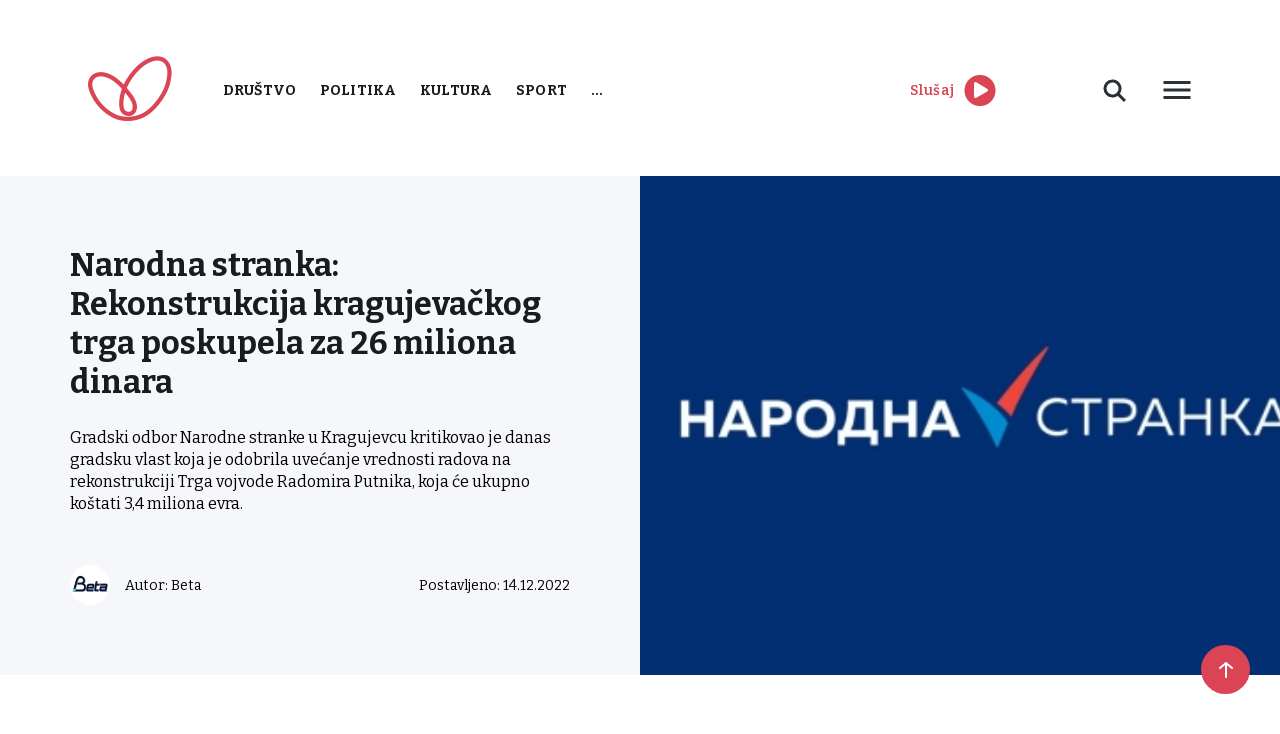

--- FILE ---
content_type: text/html; charset=UTF-8
request_url: https://www.radiostoplus.com/narodna-stranka-rekonstrukcija-kragujevackog-trga-poskupela-za-26-miliona-dinara/
body_size: 12896
content:
<!doctype html>
<html lang="en-US">
<head>
	<meta charset="UTF-8">
	<meta name="viewport" content="width=device-width, initial-scale=1">
	<link rel="preconnect" href="https://fonts.gstatic.com">
	<link rel="stylesheet" href="https://cdnjs.cloudflare.com/ajax/libs/font-awesome/5.15.3/css/all.min.css">
	<link href="https://fonts.googleapis.com/css2?family=Bitter:wght@300;400;500;600;700&display=swap" rel="stylesheet">
	<link rel="stylesheet" href="https://cdn.jsdelivr.net/gh/fancyapps/fancybox@3.5.7/dist/jquery.fancybox.min.css"/>
	<meta name='robots' content='index, follow, max-image-preview:large, max-snippet:-1, max-video-preview:-1' />

	<!-- This site is optimized with the Yoast SEO plugin v26.7 - https://yoast.com/wordpress/plugins/seo/ -->
	<title>Narodna stranka: Rekonstrukcija kragujevačkog trga poskupela za 26 miliona dinara - Radio Sto Plus</title>
	<link rel="canonical" href="https://www.radiostoplus.com/narodna-stranka-rekonstrukcija-kragujevackog-trga-poskupela-za-26-miliona-dinara/" />
	<meta property="og:locale" content="en_US" />
	<meta property="og:type" content="article" />
	<meta property="og:title" content="Narodna stranka: Rekonstrukcija kragujevačkog trga poskupela za 26 miliona dinara - Radio Sto Plus" />
	<meta property="og:description" content="Gradski odbor Narodne stranke u Kragujevcu kritikovao je danas gradsku vlast koja je odobrila uvećanje vrednosti radova na rekonstrukciji Trga vojvode Radomira Putnika, koja će ukupno koštati 3,4 miliona evra." />
	<meta property="og:url" content="https://www.radiostoplus.com/narodna-stranka-rekonstrukcija-kragujevackog-trga-poskupela-za-26-miliona-dinara/" />
	<meta property="og:site_name" content="Radio Sto Plus" />
	<meta property="article:published_time" content="2022-12-14T11:40:11+00:00" />
	<meta name="author" content="Beta" />
	<meta name="twitter:card" content="summary_large_image" />
	<meta name="twitter:label1" content="Written by" />
	<meta name="twitter:data1" content="Beta" />
	<meta name="twitter:label2" content="Est. reading time" />
	<meta name="twitter:data2" content="1 minute" />
	<script type="application/ld+json" class="yoast-schema-graph">{"@context":"https://schema.org","@graph":[{"@type":"Article","@id":"https://www.radiostoplus.com/narodna-stranka-rekonstrukcija-kragujevackog-trga-poskupela-za-26-miliona-dinara/#article","isPartOf":{"@id":"https://www.radiostoplus.com/narodna-stranka-rekonstrukcija-kragujevackog-trga-poskupela-za-26-miliona-dinara/"},"author":{"name":"Beta","@id":"https://www.radiostoplus.com/#/schema/person/f527f916512a697d126ba39405fcf4dd"},"headline":"Narodna stranka: Rekonstrukcija kragujevačkog trga poskupela za 26 miliona dinara","datePublished":"2022-12-14T11:40:11+00:00","mainEntityOfPage":{"@id":"https://www.radiostoplus.com/narodna-stranka-rekonstrukcija-kragujevackog-trga-poskupela-za-26-miliona-dinara/"},"wordCount":204,"image":{"@id":"https://www.radiostoplus.com/narodna-stranka-rekonstrukcija-kragujevackog-trga-poskupela-za-26-miliona-dinara/#primaryimage"},"thumbnailUrl":"https://www.radiostoplus.com/wp-content/uploads/2022/12/Beta-csqfdxhc3o.500x281_rss.jpg","articleSection":["Politika"],"inLanguage":"en-US"},{"@type":"WebPage","@id":"https://www.radiostoplus.com/narodna-stranka-rekonstrukcija-kragujevackog-trga-poskupela-za-26-miliona-dinara/","url":"https://www.radiostoplus.com/narodna-stranka-rekonstrukcija-kragujevackog-trga-poskupela-za-26-miliona-dinara/","name":"Narodna stranka: Rekonstrukcija kragujevačkog trga poskupela za 26 miliona dinara - Radio Sto Plus","isPartOf":{"@id":"https://www.radiostoplus.com/#website"},"primaryImageOfPage":{"@id":"https://www.radiostoplus.com/narodna-stranka-rekonstrukcija-kragujevackog-trga-poskupela-za-26-miliona-dinara/#primaryimage"},"image":{"@id":"https://www.radiostoplus.com/narodna-stranka-rekonstrukcija-kragujevackog-trga-poskupela-za-26-miliona-dinara/#primaryimage"},"thumbnailUrl":"https://www.radiostoplus.com/wp-content/uploads/2022/12/Beta-csqfdxhc3o.500x281_rss.jpg","datePublished":"2022-12-14T11:40:11+00:00","author":{"@id":"https://www.radiostoplus.com/#/schema/person/f527f916512a697d126ba39405fcf4dd"},"inLanguage":"en-US","potentialAction":[{"@type":"ReadAction","target":["https://www.radiostoplus.com/narodna-stranka-rekonstrukcija-kragujevackog-trga-poskupela-za-26-miliona-dinara/"]}]},{"@type":"ImageObject","inLanguage":"en-US","@id":"https://www.radiostoplus.com/narodna-stranka-rekonstrukcija-kragujevackog-trga-poskupela-za-26-miliona-dinara/#primaryimage","url":"https://www.radiostoplus.com/wp-content/uploads/2022/12/Beta-csqfdxhc3o.500x281_rss.jpg","contentUrl":"https://www.radiostoplus.com/wp-content/uploads/2022/12/Beta-csqfdxhc3o.500x281_rss.jpg","width":500,"height":281},{"@type":"WebSite","@id":"https://www.radiostoplus.com/#website","url":"https://www.radiostoplus.com/","name":"Radio Sto Plus","description":"Radio Sto Plus","potentialAction":[{"@type":"SearchAction","target":{"@type":"EntryPoint","urlTemplate":"https://www.radiostoplus.com/?s={search_term_string}"},"query-input":{"@type":"PropertyValueSpecification","valueRequired":true,"valueName":"search_term_string"}}],"inLanguage":"en-US"},{"@type":"Person","@id":"https://www.radiostoplus.com/#/schema/person/f527f916512a697d126ba39405fcf4dd","name":"Beta"}]}</script>
	<!-- / Yoast SEO plugin. -->


<link rel='dns-prefetch' href='//cdnjs.cloudflare.com' />
<link rel='dns-prefetch' href='//cdn.jsdelivr.net' />
<script type="text/javascript" id="wpp-js" src="https://www.radiostoplus.com/wp-content/plugins/wordpress-popular-posts/assets/js/wpp.min.js?ver=7.3.6" data-sampling="0" data-sampling-rate="100" data-api-url="https://www.radiostoplus.com/wp-json/wordpress-popular-posts" data-post-id="83634" data-token="33bf62d04c" data-lang="0" data-debug="0"></script>
<style id='wp-img-auto-sizes-contain-inline-css' type='text/css'>
img:is([sizes=auto i],[sizes^="auto," i]){contain-intrinsic-size:3000px 1500px}
/*# sourceURL=wp-img-auto-sizes-contain-inline-css */
</style>
<style id='wp-block-library-inline-css' type='text/css'>
:root{--wp-block-synced-color:#7a00df;--wp-block-synced-color--rgb:122,0,223;--wp-bound-block-color:var(--wp-block-synced-color);--wp-editor-canvas-background:#ddd;--wp-admin-theme-color:#007cba;--wp-admin-theme-color--rgb:0,124,186;--wp-admin-theme-color-darker-10:#006ba1;--wp-admin-theme-color-darker-10--rgb:0,107,160.5;--wp-admin-theme-color-darker-20:#005a87;--wp-admin-theme-color-darker-20--rgb:0,90,135;--wp-admin-border-width-focus:2px}@media (min-resolution:192dpi){:root{--wp-admin-border-width-focus:1.5px}}.wp-element-button{cursor:pointer}:root .has-very-light-gray-background-color{background-color:#eee}:root .has-very-dark-gray-background-color{background-color:#313131}:root .has-very-light-gray-color{color:#eee}:root .has-very-dark-gray-color{color:#313131}:root .has-vivid-green-cyan-to-vivid-cyan-blue-gradient-background{background:linear-gradient(135deg,#00d084,#0693e3)}:root .has-purple-crush-gradient-background{background:linear-gradient(135deg,#34e2e4,#4721fb 50%,#ab1dfe)}:root .has-hazy-dawn-gradient-background{background:linear-gradient(135deg,#faaca8,#dad0ec)}:root .has-subdued-olive-gradient-background{background:linear-gradient(135deg,#fafae1,#67a671)}:root .has-atomic-cream-gradient-background{background:linear-gradient(135deg,#fdd79a,#004a59)}:root .has-nightshade-gradient-background{background:linear-gradient(135deg,#330968,#31cdcf)}:root .has-midnight-gradient-background{background:linear-gradient(135deg,#020381,#2874fc)}:root{--wp--preset--font-size--normal:16px;--wp--preset--font-size--huge:42px}.has-regular-font-size{font-size:1em}.has-larger-font-size{font-size:2.625em}.has-normal-font-size{font-size:var(--wp--preset--font-size--normal)}.has-huge-font-size{font-size:var(--wp--preset--font-size--huge)}.has-text-align-center{text-align:center}.has-text-align-left{text-align:left}.has-text-align-right{text-align:right}.has-fit-text{white-space:nowrap!important}#end-resizable-editor-section{display:none}.aligncenter{clear:both}.items-justified-left{justify-content:flex-start}.items-justified-center{justify-content:center}.items-justified-right{justify-content:flex-end}.items-justified-space-between{justify-content:space-between}.screen-reader-text{border:0;clip-path:inset(50%);height:1px;margin:-1px;overflow:hidden;padding:0;position:absolute;width:1px;word-wrap:normal!important}.screen-reader-text:focus{background-color:#ddd;clip-path:none;color:#444;display:block;font-size:1em;height:auto;left:5px;line-height:normal;padding:15px 23px 14px;text-decoration:none;top:5px;width:auto;z-index:100000}html :where(.has-border-color){border-style:solid}html :where([style*=border-top-color]){border-top-style:solid}html :where([style*=border-right-color]){border-right-style:solid}html :where([style*=border-bottom-color]){border-bottom-style:solid}html :where([style*=border-left-color]){border-left-style:solid}html :where([style*=border-width]){border-style:solid}html :where([style*=border-top-width]){border-top-style:solid}html :where([style*=border-right-width]){border-right-style:solid}html :where([style*=border-bottom-width]){border-bottom-style:solid}html :where([style*=border-left-width]){border-left-style:solid}html :where(img[class*=wp-image-]){height:auto;max-width:100%}:where(figure){margin:0 0 1em}html :where(.is-position-sticky){--wp-admin--admin-bar--position-offset:var(--wp-admin--admin-bar--height,0px)}@media screen and (max-width:600px){html :where(.is-position-sticky){--wp-admin--admin-bar--position-offset:0px}}

/*# sourceURL=wp-block-library-inline-css */
</style><style id='global-styles-inline-css' type='text/css'>
:root{--wp--preset--aspect-ratio--square: 1;--wp--preset--aspect-ratio--4-3: 4/3;--wp--preset--aspect-ratio--3-4: 3/4;--wp--preset--aspect-ratio--3-2: 3/2;--wp--preset--aspect-ratio--2-3: 2/3;--wp--preset--aspect-ratio--16-9: 16/9;--wp--preset--aspect-ratio--9-16: 9/16;--wp--preset--color--black: #000000;--wp--preset--color--cyan-bluish-gray: #abb8c3;--wp--preset--color--white: #ffffff;--wp--preset--color--pale-pink: #f78da7;--wp--preset--color--vivid-red: #cf2e2e;--wp--preset--color--luminous-vivid-orange: #ff6900;--wp--preset--color--luminous-vivid-amber: #fcb900;--wp--preset--color--light-green-cyan: #7bdcb5;--wp--preset--color--vivid-green-cyan: #00d084;--wp--preset--color--pale-cyan-blue: #8ed1fc;--wp--preset--color--vivid-cyan-blue: #0693e3;--wp--preset--color--vivid-purple: #9b51e0;--wp--preset--gradient--vivid-cyan-blue-to-vivid-purple: linear-gradient(135deg,rgb(6,147,227) 0%,rgb(155,81,224) 100%);--wp--preset--gradient--light-green-cyan-to-vivid-green-cyan: linear-gradient(135deg,rgb(122,220,180) 0%,rgb(0,208,130) 100%);--wp--preset--gradient--luminous-vivid-amber-to-luminous-vivid-orange: linear-gradient(135deg,rgb(252,185,0) 0%,rgb(255,105,0) 100%);--wp--preset--gradient--luminous-vivid-orange-to-vivid-red: linear-gradient(135deg,rgb(255,105,0) 0%,rgb(207,46,46) 100%);--wp--preset--gradient--very-light-gray-to-cyan-bluish-gray: linear-gradient(135deg,rgb(238,238,238) 0%,rgb(169,184,195) 100%);--wp--preset--gradient--cool-to-warm-spectrum: linear-gradient(135deg,rgb(74,234,220) 0%,rgb(151,120,209) 20%,rgb(207,42,186) 40%,rgb(238,44,130) 60%,rgb(251,105,98) 80%,rgb(254,248,76) 100%);--wp--preset--gradient--blush-light-purple: linear-gradient(135deg,rgb(255,206,236) 0%,rgb(152,150,240) 100%);--wp--preset--gradient--blush-bordeaux: linear-gradient(135deg,rgb(254,205,165) 0%,rgb(254,45,45) 50%,rgb(107,0,62) 100%);--wp--preset--gradient--luminous-dusk: linear-gradient(135deg,rgb(255,203,112) 0%,rgb(199,81,192) 50%,rgb(65,88,208) 100%);--wp--preset--gradient--pale-ocean: linear-gradient(135deg,rgb(255,245,203) 0%,rgb(182,227,212) 50%,rgb(51,167,181) 100%);--wp--preset--gradient--electric-grass: linear-gradient(135deg,rgb(202,248,128) 0%,rgb(113,206,126) 100%);--wp--preset--gradient--midnight: linear-gradient(135deg,rgb(2,3,129) 0%,rgb(40,116,252) 100%);--wp--preset--font-size--small: 13px;--wp--preset--font-size--medium: 20px;--wp--preset--font-size--large: 36px;--wp--preset--font-size--x-large: 42px;--wp--preset--spacing--20: 0.44rem;--wp--preset--spacing--30: 0.67rem;--wp--preset--spacing--40: 1rem;--wp--preset--spacing--50: 1.5rem;--wp--preset--spacing--60: 2.25rem;--wp--preset--spacing--70: 3.38rem;--wp--preset--spacing--80: 5.06rem;--wp--preset--shadow--natural: 6px 6px 9px rgba(0, 0, 0, 0.2);--wp--preset--shadow--deep: 12px 12px 50px rgba(0, 0, 0, 0.4);--wp--preset--shadow--sharp: 6px 6px 0px rgba(0, 0, 0, 0.2);--wp--preset--shadow--outlined: 6px 6px 0px -3px rgb(255, 255, 255), 6px 6px rgb(0, 0, 0);--wp--preset--shadow--crisp: 6px 6px 0px rgb(0, 0, 0);}:where(.is-layout-flex){gap: 0.5em;}:where(.is-layout-grid){gap: 0.5em;}body .is-layout-flex{display: flex;}.is-layout-flex{flex-wrap: wrap;align-items: center;}.is-layout-flex > :is(*, div){margin: 0;}body .is-layout-grid{display: grid;}.is-layout-grid > :is(*, div){margin: 0;}:where(.wp-block-columns.is-layout-flex){gap: 2em;}:where(.wp-block-columns.is-layout-grid){gap: 2em;}:where(.wp-block-post-template.is-layout-flex){gap: 1.25em;}:where(.wp-block-post-template.is-layout-grid){gap: 1.25em;}.has-black-color{color: var(--wp--preset--color--black) !important;}.has-cyan-bluish-gray-color{color: var(--wp--preset--color--cyan-bluish-gray) !important;}.has-white-color{color: var(--wp--preset--color--white) !important;}.has-pale-pink-color{color: var(--wp--preset--color--pale-pink) !important;}.has-vivid-red-color{color: var(--wp--preset--color--vivid-red) !important;}.has-luminous-vivid-orange-color{color: var(--wp--preset--color--luminous-vivid-orange) !important;}.has-luminous-vivid-amber-color{color: var(--wp--preset--color--luminous-vivid-amber) !important;}.has-light-green-cyan-color{color: var(--wp--preset--color--light-green-cyan) !important;}.has-vivid-green-cyan-color{color: var(--wp--preset--color--vivid-green-cyan) !important;}.has-pale-cyan-blue-color{color: var(--wp--preset--color--pale-cyan-blue) !important;}.has-vivid-cyan-blue-color{color: var(--wp--preset--color--vivid-cyan-blue) !important;}.has-vivid-purple-color{color: var(--wp--preset--color--vivid-purple) !important;}.has-black-background-color{background-color: var(--wp--preset--color--black) !important;}.has-cyan-bluish-gray-background-color{background-color: var(--wp--preset--color--cyan-bluish-gray) !important;}.has-white-background-color{background-color: var(--wp--preset--color--white) !important;}.has-pale-pink-background-color{background-color: var(--wp--preset--color--pale-pink) !important;}.has-vivid-red-background-color{background-color: var(--wp--preset--color--vivid-red) !important;}.has-luminous-vivid-orange-background-color{background-color: var(--wp--preset--color--luminous-vivid-orange) !important;}.has-luminous-vivid-amber-background-color{background-color: var(--wp--preset--color--luminous-vivid-amber) !important;}.has-light-green-cyan-background-color{background-color: var(--wp--preset--color--light-green-cyan) !important;}.has-vivid-green-cyan-background-color{background-color: var(--wp--preset--color--vivid-green-cyan) !important;}.has-pale-cyan-blue-background-color{background-color: var(--wp--preset--color--pale-cyan-blue) !important;}.has-vivid-cyan-blue-background-color{background-color: var(--wp--preset--color--vivid-cyan-blue) !important;}.has-vivid-purple-background-color{background-color: var(--wp--preset--color--vivid-purple) !important;}.has-black-border-color{border-color: var(--wp--preset--color--black) !important;}.has-cyan-bluish-gray-border-color{border-color: var(--wp--preset--color--cyan-bluish-gray) !important;}.has-white-border-color{border-color: var(--wp--preset--color--white) !important;}.has-pale-pink-border-color{border-color: var(--wp--preset--color--pale-pink) !important;}.has-vivid-red-border-color{border-color: var(--wp--preset--color--vivid-red) !important;}.has-luminous-vivid-orange-border-color{border-color: var(--wp--preset--color--luminous-vivid-orange) !important;}.has-luminous-vivid-amber-border-color{border-color: var(--wp--preset--color--luminous-vivid-amber) !important;}.has-light-green-cyan-border-color{border-color: var(--wp--preset--color--light-green-cyan) !important;}.has-vivid-green-cyan-border-color{border-color: var(--wp--preset--color--vivid-green-cyan) !important;}.has-pale-cyan-blue-border-color{border-color: var(--wp--preset--color--pale-cyan-blue) !important;}.has-vivid-cyan-blue-border-color{border-color: var(--wp--preset--color--vivid-cyan-blue) !important;}.has-vivid-purple-border-color{border-color: var(--wp--preset--color--vivid-purple) !important;}.has-vivid-cyan-blue-to-vivid-purple-gradient-background{background: var(--wp--preset--gradient--vivid-cyan-blue-to-vivid-purple) !important;}.has-light-green-cyan-to-vivid-green-cyan-gradient-background{background: var(--wp--preset--gradient--light-green-cyan-to-vivid-green-cyan) !important;}.has-luminous-vivid-amber-to-luminous-vivid-orange-gradient-background{background: var(--wp--preset--gradient--luminous-vivid-amber-to-luminous-vivid-orange) !important;}.has-luminous-vivid-orange-to-vivid-red-gradient-background{background: var(--wp--preset--gradient--luminous-vivid-orange-to-vivid-red) !important;}.has-very-light-gray-to-cyan-bluish-gray-gradient-background{background: var(--wp--preset--gradient--very-light-gray-to-cyan-bluish-gray) !important;}.has-cool-to-warm-spectrum-gradient-background{background: var(--wp--preset--gradient--cool-to-warm-spectrum) !important;}.has-blush-light-purple-gradient-background{background: var(--wp--preset--gradient--blush-light-purple) !important;}.has-blush-bordeaux-gradient-background{background: var(--wp--preset--gradient--blush-bordeaux) !important;}.has-luminous-dusk-gradient-background{background: var(--wp--preset--gradient--luminous-dusk) !important;}.has-pale-ocean-gradient-background{background: var(--wp--preset--gradient--pale-ocean) !important;}.has-electric-grass-gradient-background{background: var(--wp--preset--gradient--electric-grass) !important;}.has-midnight-gradient-background{background: var(--wp--preset--gradient--midnight) !important;}.has-small-font-size{font-size: var(--wp--preset--font-size--small) !important;}.has-medium-font-size{font-size: var(--wp--preset--font-size--medium) !important;}.has-large-font-size{font-size: var(--wp--preset--font-size--large) !important;}.has-x-large-font-size{font-size: var(--wp--preset--font-size--x-large) !important;}
/*# sourceURL=global-styles-inline-css */
</style>

<style id='classic-theme-styles-inline-css' type='text/css'>
/*! This file is auto-generated */
.wp-block-button__link{color:#fff;background-color:#32373c;border-radius:9999px;box-shadow:none;text-decoration:none;padding:calc(.667em + 2px) calc(1.333em + 2px);font-size:1.125em}.wp-block-file__button{background:#32373c;color:#fff;text-decoration:none}
/*# sourceURL=/wp-includes/css/classic-themes.min.css */
</style>
<link rel='stylesheet' id='contact-form-7-css' href='https://www.radiostoplus.com/wp-content/plugins/contact-form-7/includes/css/styles.css' type='text/css' media='all' />
<link rel='stylesheet' id='news-scrapper-css' href='https://www.radiostoplus.com/wp-content/plugins/news-scrapper/public/css/news-scrapper-public.css' type='text/css' media='all' />
<link rel='stylesheet' id='wp-polls-css' href='https://www.radiostoplus.com/wp-content/plugins/wp-polls/polls-css.css' type='text/css' media='all' />
<style id='wp-polls-inline-css' type='text/css'>
.wp-polls .pollbar {
	margin: 1px;
	font-size: 6px;
	line-height: 8px;
	height: 8px;
	background-image: url('https://www.radiostoplus.com/wp-content/plugins/wp-polls/images/default/pollbg.gif');
	border: 1px solid #c8c8c8;
}

/*# sourceURL=wp-polls-inline-css */
</style>
<link rel='stylesheet' id='wordpress-popular-posts-css-css' href='https://www.radiostoplus.com/wp-content/plugins/wordpress-popular-posts/assets/css/wpp.css' type='text/css' media='all' />
<link rel='stylesheet' id='radiostoplus-style-css' href='https://www.radiostoplus.com/wp-content/themes/radiostoplus/style.css' type='text/css' media='all' />
<link rel='stylesheet' id='slickcss-css' href='https://cdnjs.cloudflare.com/ajax/libs/slick-carousel/1.8.1/slick.min.css' type='text/css' media='all' />
<link rel='stylesheet' id='tablepress-default-css' href='https://www.radiostoplus.com/wp-content/plugins/tablepress/css/build/default.css' type='text/css' media='all' />
<script type="text/javascript" src="https://cdnjs.cloudflare.com/ajax/libs/jquery/1.12.4/jquery.min.js" id="jquery-js"></script>
<script type="text/javascript" src="https://www.radiostoplus.com/wp-content/plugins/news-scrapper/public/js/news-scrapper-public.js" id="news-scrapper-js"></script>

<style></style><meta name="cdp-version" content="1.5.0" />            <style id="wpp-loading-animation-styles">@-webkit-keyframes bgslide{from{background-position-x:0}to{background-position-x:-200%}}@keyframes bgslide{from{background-position-x:0}to{background-position-x:-200%}}.wpp-widget-block-placeholder,.wpp-shortcode-placeholder{margin:0 auto;width:60px;height:3px;background:#dd3737;background:linear-gradient(90deg,#dd3737 0%,#571313 10%,#dd3737 100%);background-size:200% auto;border-radius:3px;-webkit-animation:bgslide 1s infinite linear;animation:bgslide 1s infinite linear}</style>
            <link rel="icon" href="https://www.radiostoplus.com/wp-content/uploads/2021/06/cropped-favicon-32x32.png" sizes="32x32" />
<link rel="icon" href="https://www.radiostoplus.com/wp-content/uploads/2021/06/cropped-favicon-192x192.png" sizes="192x192" />
<link rel="apple-touch-icon" href="https://www.radiostoplus.com/wp-content/uploads/2021/06/cropped-favicon-180x180.png" />
<meta name="msapplication-TileImage" content="https://www.radiostoplus.com/wp-content/uploads/2021/06/cropped-favicon-270x270.png" />
</head>


	
<!-- Google tag (gtag.js) STARI GOOGLE ANALYTICS -->
<script async src="https://www.googletagmanager.com/gtag/js?id=G-WHK20QWN7T"></script>
<script>
  window.dataLayer = window.dataLayer || [];
  function gtag(){dataLayer.push(arguments);}
  gtag('js', new Date());

  gtag('config', 'G-WHK20QWN7T');
</script> 
	
<!-- Google tag (gtag.js)  NOVI GOOGLE ANALYTICS -->
<script async src="https://www.googletagmanager.com/gtag/js?id=G-5TEE97S3GP"></script>
<script>
  window.dataLayer = window.dataLayer || [];
  function gtag(){dataLayer.push(arguments);}
  gtag('js', new Date());

  gtag('config', 'G-5TEE97S3GP');
</script>

<body class="wp-singular post-template-default single single-post postid-83634 single-format-standard wp-theme-radiostoplus">
<div id="page" class="site">
	<header>
		<div class="container">
			<div class="d-flex align-items-center justify-content-between">
				<div class="d-flex align-items-center">
					<div class="logo">
						<a href="https://www.radiostoplus.com">
							<img src="https://www.radiostoplus.com/wp-content/themes/radiostoplus/images/logo.png" alt="logo">
						</a>
					</div>
					<nav class="primary-menu">
						<div class="menu-menu-1-container"><ul id="primary-menu" class="menu"><li id="menu-item-1444" class="red-menu menu-item menu-item-type-taxonomy menu-item-object-category menu-item-1444"><a href="https://www.radiostoplus.com/category/drustvo/">Društvo</a></li>
<li id="menu-item-1440" class="red-menu menu-item menu-item-type-taxonomy menu-item-object-category current-post-ancestor current-menu-parent current-post-parent menu-item-1440"><a href="https://www.radiostoplus.com/category/politika/">Politika</a></li>
<li id="menu-item-1445" class="red-menu menu-item menu-item-type-taxonomy menu-item-object-category menu-item-1445"><a href="https://www.radiostoplus.com/category/kultura/">Kultura</a></li>
<li id="menu-item-1442" class="red-menu menu-item menu-item-type-taxonomy menu-item-object-category menu-item-1442"><a href="https://www.radiostoplus.com/category/sport/">Sport</a></li>
<li id="menu-item-36606" class="more-cat menu-item menu-item-type-custom menu-item-object-custom menu-item-has-children menu-item-36606"><a href="#">&#8230;</a>
<ul class="sub-menu">
	<li id="menu-item-102131" class="menu-item menu-item-type-taxonomy menu-item-object-category menu-item-102131"><a href="https://www.radiostoplus.com/category/vesti/">Vesti</a></li>
	<li id="menu-item-1443" class="menu-item menu-item-type-taxonomy menu-item-object-category menu-item-1443"><a href="https://www.radiostoplus.com/category/ekonomija/">Ekonomija</a></li>
	<li id="menu-item-36611" class="menu-item menu-item-type-taxonomy menu-item-object-category menu-item-36611"><a href="https://www.radiostoplus.com/category/tehnologija/">Tehnologija</a></li>
	<li id="menu-item-52054" class="menu-item menu-item-type-taxonomy menu-item-object-category menu-item-has-children menu-item-52054"><a href="https://www.radiostoplus.com/category/projekti/">Projekti</a>
	<ul class="sub-menu">
		<li id="menu-item-196431" class="menu-item menu-item-type-taxonomy menu-item-object-category menu-item-196431"><a href="https://www.radiostoplus.com/category/projekti/komsije-kojih-vise-nema/">Komšije kojih više nema</a></li>
		<li id="menu-item-153534" class="menu-item menu-item-type-taxonomy menu-item-object-category menu-item-153534"><a href="https://www.radiostoplus.com/category/projekti/3-u-3/zeleni-minuti-region/">Zeleni minuti-region</a></li>
		<li id="menu-item-52053" class="menu-item menu-item-type-taxonomy menu-item-object-category menu-item-52053"><a href="https://www.radiostoplus.com/category/projekti/3-u-3/">3 u 3</a></li>
		<li id="menu-item-63025" class="menu-item menu-item-type-taxonomy menu-item-object-category menu-item-63025"><a href="https://www.radiostoplus.com/category/projekti/zeleni-minuti/">Zeleni minuti</a></li>
		<li id="menu-item-78618" class="menu-item menu-item-type-taxonomy menu-item-object-category menu-item-78618"><a href="https://www.radiostoplus.com/category/projekti/znameniti-bosnjaci/">Znameniti Bošnjaci</a></li>
	</ul>
</li>
	<li id="menu-item-36607" class="menu-item menu-item-type-taxonomy menu-item-object-category menu-item-36607"><a href="https://www.radiostoplus.com/category/arhiva/">Arhiva</a></li>
</ul>
</li>
</ul></div>					</nav>
				</div>
				<div class="second-menu d-flex align-items-center justify-content-between">
					<div class="play-live d-flex align-items-center">
							<span class="red-color">Slušaj</span>
						<div>
	<audio id="player" src="https://radiostoplus.ipradio.rs:9000/;?type=http"></audio>
    <div>
         <a id = "icon"><i id="iconClass" class='fa fa-play-circle fa-2x' style="color:#DB4453"></i></a>
     </div>
	</div>
					</div>
					 
					<div class="header-right">
						<div class="desc-search">
							<svg width="40" height="40" viewBox="0 0 40 40" fill="none" xmlns="http://www.w3.org/2000/svg">
								<path d="M23 23L30 30L23 23ZM17.5 25C18.4849 25 19.4602 24.806 20.3701 24.4291C21.2801 24.0522 22.1069 23.4997 22.8033 22.8033C23.4997 22.1069 24.0522 21.2801 24.4291 20.3701C24.806 19.4602 25 18.4849 25 17.5C25 16.5151 24.806 15.5398 24.4291 14.6299C24.0522 13.7199 23.4997 12.8931 22.8033 12.1967C22.1069 11.5003 21.2801 10.9478 20.3701 10.5709C19.4602 10.194 18.4849 10 17.5 10C15.5109 10 13.6032 10.7902 12.1967 12.1967C10.7902 13.6032 10 15.5109 10 17.5C10 19.4891 10.7902 21.3968 12.1967 22.8033C13.6032 24.2098 15.5109 25 17.5 25V25Z" stroke="#2B3036" stroke-width="3"/>
							</svg>
							<div class="desc-search-form">
								<form action="https://www.radiostoplus.com">
									<input name="s" placeholder="Pretraga" type="text" value="">
								</form>
							</div>
						</div>
						<div class="button desc-menu">
							<svg style="display: block" width="36" height="36" viewBox="0 0 36 36" fill="none"
								xmlns="http://www.w3.org/2000/svg">
								<path d="M4.5 27H31.5V23.9998H4.5V27ZM4.5 19.4998H31.5V16.5002H4.5V19.4998ZM4.5 9V12.0002H31.5V9H4.5Z"
									fill="#2B3036"/>
							</svg>
							<div class="desc-menu-content">
								<nav class="header-second-menu">
									<div class="menu-second-menu-container"><ul id="header-second-menu" class="menu"><li id="menu-item-1517" class="menu-item menu-item-type-post_type menu-item-object-page menu-item-1517"><a href="https://www.radiostoplus.com/o-nama/">O radiju</a></li>
<li id="menu-item-36602" class="menu-item menu-item-type-post_type menu-item-object-page menu-item-36602"><a href="https://www.radiostoplus.com/kontakt/">Kontakt</a></li>
<li id="menu-item-48300" class="menu-item menu-item-type-post_type menu-item-object-page menu-item-48300"><a href="https://www.radiostoplus.com/donacije/">Donacije</a></li>
</ul></div>								</nav>
							</div>
						</div>
					</div>
					<div class="mobile-menu">
						<svg style="display: block" width="36" height="36" viewBox="0 0 36 36" fill="none"
						     xmlns="http://www.w3.org/2000/svg">
							<path d="M4.5 27H31.5V23.9998H4.5V27ZM4.5 19.4998H31.5V16.5002H4.5V19.4998ZM4.5 9V12.0002H31.5V9H4.5Z"
							      fill="#2B3036"/>
						</svg>
					</div>	
				</div>
			</div>
		</div>
	</header>
<div id="mySidenav" class="nav-content sidenav">
    <svg class="close-nav-mob" width="20" height="20" viewBox="0 0 20 20" fill="none" xmlns="http://www.w3.org/2000/svg">
        <path fill-rule="evenodd" clip-rule="evenodd" d="M19.0919 2.12131L2.12132 19.0919L0 16.9706L16.9706 -1.19209e-05L19.0919 2.12131Z" fill="#2B3036"/>
        <path fill-rule="evenodd" clip-rule="evenodd" d="M2.12146 6.91414e-06L19.092 16.9706L16.9707 19.0919L0.000139236 2.12133L2.12146 6.91414e-06Z" fill="#2B3036"/>
    </svg>
    <div class="sidenav-inner">
		<div class="mob-search-form">
			<form action="https://www.radiostoplus.com">
				<input name="s" placeholder="Pretraga" type="text" value="">
				<input type="submit" value="">
			</form>
		</div>
        <nav>
			<div class="menu-menu-1-container"><ul id="primary-menu" class="menu"><li class="red-menu menu-item menu-item-type-taxonomy menu-item-object-category menu-item-1444"><a href="https://www.radiostoplus.com/category/drustvo/">Društvo</a></li>
<li class="red-menu menu-item menu-item-type-taxonomy menu-item-object-category current-post-ancestor current-menu-parent current-post-parent menu-item-1440"><a href="https://www.radiostoplus.com/category/politika/">Politika</a></li>
<li class="red-menu menu-item menu-item-type-taxonomy menu-item-object-category menu-item-1445"><a href="https://www.radiostoplus.com/category/kultura/">Kultura</a></li>
<li class="red-menu menu-item menu-item-type-taxonomy menu-item-object-category menu-item-1442"><a href="https://www.radiostoplus.com/category/sport/">Sport</a></li>
<li class="more-cat menu-item menu-item-type-custom menu-item-object-custom menu-item-has-children menu-item-36606"><a href="#">&#8230;</a>
<ul class="sub-menu">
	<li class="menu-item menu-item-type-taxonomy menu-item-object-category menu-item-102131"><a href="https://www.radiostoplus.com/category/vesti/">Vesti</a></li>
	<li class="menu-item menu-item-type-taxonomy menu-item-object-category menu-item-1443"><a href="https://www.radiostoplus.com/category/ekonomija/">Ekonomija</a></li>
	<li class="menu-item menu-item-type-taxonomy menu-item-object-category menu-item-36611"><a href="https://www.radiostoplus.com/category/tehnologija/">Tehnologija</a></li>
	<li class="menu-item menu-item-type-taxonomy menu-item-object-category menu-item-has-children menu-item-52054"><a href="https://www.radiostoplus.com/category/projekti/">Projekti</a>
	<ul class="sub-menu">
		<li class="menu-item menu-item-type-taxonomy menu-item-object-category menu-item-196431"><a href="https://www.radiostoplus.com/category/projekti/komsije-kojih-vise-nema/">Komšije kojih više nema</a></li>
		<li class="menu-item menu-item-type-taxonomy menu-item-object-category menu-item-153534"><a href="https://www.radiostoplus.com/category/projekti/3-u-3/zeleni-minuti-region/">Zeleni minuti-region</a></li>
		<li class="menu-item menu-item-type-taxonomy menu-item-object-category menu-item-52053"><a href="https://www.radiostoplus.com/category/projekti/3-u-3/">3 u 3</a></li>
		<li class="menu-item menu-item-type-taxonomy menu-item-object-category menu-item-63025"><a href="https://www.radiostoplus.com/category/projekti/zeleni-minuti/">Zeleni minuti</a></li>
		<li class="menu-item menu-item-type-taxonomy menu-item-object-category menu-item-78618"><a href="https://www.radiostoplus.com/category/projekti/znameniti-bosnjaci/">Znameniti Bošnjaci</a></li>
	</ul>
</li>
	<li class="menu-item menu-item-type-taxonomy menu-item-object-category menu-item-36607"><a href="https://www.radiostoplus.com/category/arhiva/">Arhiva</a></li>
</ul>
</li>
</ul></div>        </nav>
    </div>  
    <div class="sidenav-bottom">  
        <nav>
			<div class="menu-second-menu-container"><ul id="header-second-menu" class="menu"><li class="menu-item menu-item-type-post_type menu-item-object-page menu-item-1517"><a href="https://www.radiostoplus.com/o-nama/">O radiju</a></li>
<li class="menu-item menu-item-type-post_type menu-item-object-page menu-item-36602"><a href="https://www.radiostoplus.com/kontakt/">Kontakt</a></li>
<li class="menu-item menu-item-type-post_type menu-item-object-page menu-item-48300"><a href="https://www.radiostoplus.com/donacije/">Donacije</a></li>
</ul></div>        </nav>
    </div>  
</div>

<script>
	document.getElementById("icon").addEventListener("click", activateRadio)
	var playerActive = false;
	function activateRadio()
	{
		if(!playerActive)
		{
				playerActive = true;
				 document.getElementById("player").play();
				 document.getElementById("iconClass").className = "fa fa-pause-circle fa-2x";


		}else
		{
			playerActive = false;
			document.getElementById("player").pause();
			 document.getElementById("iconClass").className = "fa fa-play-circle fa-2x";
		}
	}
		
		</script>    <style>
        .post-up-content-right.media-block {
            position: relative;
        }

        .post-up-content-right.media-block .icon {
            position: absolute;
            left: 50%;
            top: 50%;
            transform: translate(-50%, -50%);
            width: 100%;
            height: 100%;
            background: transparent;
            cursor: pointer;
        }

        .post-up-content-right.media-block .icon:hover svg {
            width: 120px;
            height: 120px;
            transition: 0.1s ease-in;
        }

        .post-up-content-right.media-block svg {
            width: 100px;
            height: 100px;
            transition: 0.1s ease-in;
        }

        .post-up-content-right.media-block svg path {
            fill: #fff
        }
    </style>
    <section class="content">
        <div class="post-up-content">
            <div class="post-up-content-left">
                <!--                <div class="red-border-single"></div>-->
                <div class="post-up-content-left-text">
                    <h1>Narodna stranka: Rekonstrukcija kragujevačkog trga poskupela za 26 miliona dinara</h1>
                    Gradski odbor Narodne stranke u Kragujevcu kritikovao je danas gradsku vlast koja je odobrila uvećanje vrednosti radova na rekonstrukciji Trga vojvode Radomira Putnika, koja će ukupno koštati 3,4 miliona evra.                    <div class="d-flex single-author">
                        <div class="d-flex single-author-left">
                                                            <img src="https://www.radiostoplus.com/wp-content/uploads/2021/07/Beta-profile-150x150.png"
                                     alt="Beta">
                                                                                        <h3>Autor: Beta</h3>
                                                    </div>
                        <h4>Postavljeno: 14.12.2022</h4>
                    </div>

                </div>
            </div>
            <div class="post-up-content-right media-block"
                 style="background-image: url(https://www.radiostoplus.com/wp-content/uploads/2022/12/Beta-csqfdxhc3o.500x281_rss.jpg)">
                                

            </div>
        </div>
        <div class="container post-content">
            <div class="row">
                <div class="col-lg-9">
                    <div class="post-bottom-content">
                        <div class="post-main-content">
                            <div class="post-soc-share-inner">
                                <a target="_blank"
                                   href="http://www.facebook.com/sharer/sharer.php?u=https%3A%2F%2Fwww.radiostoplus.com%2Fnarodna-stranka-rekonstrukcija-kragujevackog-trga-poskupela-za-26-miliona-dinara%2F"><i
                                            class="fab fa-facebook-square"></i></a>
                                <a target="_blank"
                                   href="http://twitter.com/share?url=https://www.radiostoplus.com/narodna-stranka-rekonstrukcija-kragujevackog-trga-poskupela-za-26-miliona-dinara/&text=Narodna stranka: Rekonstrukcija kragujevačkog trga poskupela za 26 miliona dinara"><i
                                            class="fab fa-twitter"></i></a>
                                <a target="_blank"
                                   href="https://www.linkedin.com/cws/share?mini=true&url=https://www.radiostoplus.com/narodna-stranka-rekonstrukcija-kragujevackog-trga-poskupela-za-26-miliona-dinara/&text=Narodna stranka: Rekonstrukcija kragujevačkog trga poskupela za 26 miliona dinara"><i
                                            class="fab fa-linkedin"></i></a>
                                <a href="mailto:?subject=Tesla.info&amp;body=https://www.radiostoplus.com/narodna-stranka-rekonstrukcija-kragujevackog-trga-poskupela-za-26-miliona-dinara/"><i
                                            class="fas fa-envelope"></i></a>
                            </div>
                            <p>Kako je saopšteno iz te stranke, izvodjaču radova biće dodatno isplaćeno iz gradskog budžeta 26 miliona dinara, ili oko 221.000 evra.</p>
<p>&#8220;Koje su to okolnosti, koje &#8216;savestan&#8217; naručilac posla, tj. aktuelna gradska vlast, nije mogao da predvidi, pa je došlo do uvećanja vrednosti radova&#8221;, upitali su iz Nardone stranke.</p>
<p>Oni su upitali i načelnika Gradske uprave za razvoj i investicije Dejana Ružića da li je to prvi u nizu ili će biti još aneksa koji će se potpisati sa izvodjačima radova na trgu Radomira Putnika, a koji se tiče uvećanja vrednosti radova.</p>
<p>&#8220;Aktuelna gradska vrhuška nastavlja da, na bahat i besprizoran način, neodgovorno troši milione evra i ponaša se prema novcu gradjana grada Kragujevca, kao da se radi o njihovoj ličnoj svojini&#8221;, ocenili su u saopštenju.</p>
<p>Podsetili su da je slično već uradjeno kod projekta rekonstrukcije Gradske tržnice, pa su uvećanja išla do 50 odsto od ukupne vrednosti radova.</p>
<p>U tom projektu je aneksima osnovnog ugovora sa izvodjačem uvećana vrednost radova sa 2,5 miliona evra na 3,9 miliona evra, tvrde iz Narodne stranke.</p>
                            
                            <div class="post-tags">
                                                            </div>
                                <section id="related_posts" class="latest-posts">
        <h2 class="line">
            <span>Povezane vesti</span>
            <span class="divider" style="background: #DB4453"></span>
        </h2>
        <div class="post-listing">
            <div class="row">
                                    <div class="col-md-6">
                        <div class="small item d-flex">
                            <div class="small-flex">
                                <a href="https://www.radiostoplus.com/sdp-pozvala-na-prekid-blokade-dunp/"> 
                                    <div class="image" style="background: url('https://www.radiostoplus.com/wp-content/uploads/2026/01/Dejan-Vuk-Stankovic-Tanja-Slodatovic-Husein-Memic.jpg') center center no-repeat;"></div>
                                </a>
                            </div>
                            <div class="content">
                                <h3><a href="https://www.radiostoplus.com/sdp-pozvala-na-prekid-blokade-dunp/">SDP pozvala na prekid blokade DUNP</a></h3>
                            </div>
                        </div>
                    </div>
                                    <div class="col-md-6">
                        <div class="small item d-flex">
                            <div class="small-flex">
                                <a href="https://www.radiostoplus.com/spp-nadlezne-institucije-i-regulatorna-tela-da-reaguju/"> 
                                    <div class="image" style="background: url('https://www.radiostoplus.com/wp-content/uploads/2024/05/spp-zastava-logo.jpg') center center no-repeat;"></div>
                                </a>
                            </div>
                            <div class="content">
                                <h3><a href="https://www.radiostoplus.com/spp-nadlezne-institucije-i-regulatorna-tela-da-reaguju/">SPP: Nadležne institucije i regulatorna tela da reaguju</a></h3>
                            </div>
                        </div>
                    </div>
                                    <div class="col-md-6">
                        <div class="small item d-flex">
                            <div class="small-flex">
                                <a href="https://www.radiostoplus.com/ljajic-sdps-americki-napad-na-venecuelu-je-kraj-medunarodnog-poretka-kakav-poznajemo/"> 
                                    <div class="image" style="background: url('https://www.radiostoplus.com/wp-content/uploads/2026/01/1767520322_215144.jpeg') center center no-repeat;"></div>
                                </a>
                            </div>
                            <div class="content">
                                <h3><a href="https://www.radiostoplus.com/ljajic-sdps-americki-napad-na-venecuelu-je-kraj-medunarodnog-poretka-kakav-poznajemo/">Ljajić (SDPS): Američki napad na Venecuelu je kraj međunarodnog...</a></h3>
                            </div>
                        </div>
                    </div>
                                    <div class="col-md-6">
                        <div class="small item d-flex">
                            <div class="small-flex">
                                <a href="https://www.radiostoplus.com/zukorlic-nezadovoljni-smo-koalicijom-sa-srpskom-naprednom-strankom/"> 
                                    <div class="image" style="background: url('https://www.radiostoplus.com/wp-content/uploads/2025/07/usame-zukorlic-30.-jul-2025.jpg') center center no-repeat;"></div>
                                </a>
                            </div>
                            <div class="content">
                                <h3><a href="https://www.radiostoplus.com/zukorlic-nezadovoljni-smo-koalicijom-sa-srpskom-naprednom-strankom/">Zukorlić: Nezadovoljni smo koalicijom sa Srpskom naprednom strankom</a></h3>
                            </div>
                        </div>
                    </div>
                                <div class="clear"></div>
            </div>
        </div>
    </section>
                            <div class="post-comment-box">
                                
<div id="comments" class="comments-area">
			<ol class="comment-list">
					</ol><!-- .comment-list -->
	
</div><!-- #comments -->
                            </div>
                        </div>
                    </div>
                                    </div>
                <div class="col-lg-3">
                    <div class="sidebar">
                            <div class="widget">
    <div class="ad-banner-1"><a target="_blank" href="https://www.radiostoplus.com/donacije/"> <img
                    src="https://www.radiostoplus.com/wp-content/uploads/2021/10/Radio-sto-plus-donacije-baner.png" alt="banner"> </a></div>
    </div>    <div class="widget">
    <div class="reporters"><h2 class="line"><span>ČITAOCI REPORTERI</span>
        </h2> 
<div class="wpcf7 no-js" id="wpcf7-f36630-p83634-o1" lang="en-US" dir="ltr" data-wpcf7-id="36630">
<div class="screen-reader-response"><p role="status" aria-live="polite" aria-atomic="true"></p> <ul></ul></div>
<form action="/narodna-stranka-rekonstrukcija-kragujevackog-trga-poskupela-za-26-miliona-dinara/#wpcf7-f36630-p83634-o1" method="post" class="wpcf7-form init" aria-label="Contact form" enctype="multipart/form-data" novalidate="novalidate" data-status="init">
<fieldset class="hidden-fields-container"><input type="hidden" name="_wpcf7" value="36630" /><input type="hidden" name="_wpcf7_version" value="6.1.4" /><input type="hidden" name="_wpcf7_locale" value="en_US" /><input type="hidden" name="_wpcf7_unit_tag" value="wpcf7-f36630-p83634-o1" /><input type="hidden" name="_wpcf7_container_post" value="83634" /><input type="hidden" name="_wpcf7_posted_data_hash" value="" /><input type="hidden" name="_wpcf7_recaptcha_response" value="" />
</fieldset>
<p><span class="wpcf7-form-control-wrap" data-name="naslov"><input size="40" maxlength="400" class="wpcf7-form-control wpcf7-text wpcf7-validates-as-required" aria-required="true" aria-invalid="false" placeholder="Naslov" value="" type="text" name="naslov" /></span><br />
<span class="wpcf7-form-control-wrap" data-name="ime"><input size="40" maxlength="400" class="wpcf7-form-control wpcf7-text wpcf7-validates-as-required" aria-required="true" aria-invalid="false" placeholder="Ime" value="" type="text" name="ime" /></span><br />
<span class="wpcf7-form-control-wrap" data-name="email-699"><input size="40" maxlength="400" class="wpcf7-form-control wpcf7-email wpcf7-validates-as-required wpcf7-text wpcf7-validates-as-email" aria-required="true" aria-invalid="false" placeholder="Email" value="" type="email" name="email-699" /></span><br />
<span class="wpcf7-form-control-wrap" data-name="lokacija"><input size="40" maxlength="400" class="wpcf7-form-control wpcf7-text" aria-invalid="false" placeholder="Lokacija" value="" type="text" name="lokacija" /></span><br />
<span class="wpcf7-form-control-wrap" data-name="komentar"><textarea cols="40" rows="10" maxlength="2000" class="wpcf7-form-control wpcf7-textarea" aria-invalid="false" placeholder="Komentar" name="komentar"></textarea></span>
</p>
<div class="upload-file">
	<p><span class="wpcf7-form-control-wrap" data-name="upload_file"><input size="40" class="wpcf7-form-control wpcf7-file inputfile" id="upload_file" accept="audio/*,video/*,image/*" aria-invalid="false" type="file" name="upload_file" /></span><label for="upload_file"><img style="width:18px;display:inline" src="https://www.radiostoplus.com/wp-content/themes/radiostoplus/images/download.svg" /><span>DODAJ FOTO / VIDEO</span></label>
	</p>
</div>
<p><input class="wpcf7-form-control wpcf7-submit has-spinner" type="submit" value="POŠALJI" />
</p><div class="wpcf7-response-output" aria-hidden="true"></div>
</form>
</div>
        </div>
    </div>
    <div class="widget">
        <div class="most-read">
            <h2 class="line"><span>DONACIJE</span></h2>
            <p>Vaša podrška nam je važna</p>
            <div  class="content-button">
                <a href="https://www.radiostoplus.com/donacije/">Doniraj</a>
            </div>
        </div>
    </div>
        <div class="widget">
    <div class="ad-banner-2"><a target="_blank" href="https://poliklinikaramovic.com/"> <img
                    src="https://www.radiostoplus.com/wp-content/uploads/2021/06/Ramovic-banner-300x250-1.jpg" alt="banner"> </a></div>
    </div>                    </div>
                </div>

            </div>
        </div>
    </section>
<footer>
    <div class="footer">
        <div class="container">
            <div class="text-center">
                <img style="max-width: 90px" src="https://www.radiostoplus.com/wp-content/themes/radiostoplus/images/logo-stoplus.png" alt="footer logo">
                <div class="social">
                    <a target="_blank" href="https://www.facebook.com/sto.plus.7"><i class="fab fa-facebook-square"></i></a>
                    <a target="_blank" href="https://twitter.com/radio_sto_plus"><i class="fab fa-twitter"></i></a>
                    <!-- <a target="_blank" href="https://plus.google.com/100224631851048212172/posts?pli=1"><i class="fab fa-google-plus-g"></i></a> -->
                    <!-- <a target="_blank" href="https://soundcloud.com/radio-stoplus"><i class="fab fa-soundcloud"></i></a> -->
                    <!-- <a target="_blank" href="https://play.google.com/store/apps/details?id=com.radiostoplus&hl=en"><i class="fab fa-android"></i></a> -->
                    <a target="_blank" href="https://www.instagram.com/sto_plus/"><i class="fab fa-instagram"></i></a>
                    <a target="_blank" href="https://www.youtube.com/user/radiostoplus"><i class="fab fa-youtube"></i></a>
                </div>
                <div class="footer-menu">
                    <ul class="d-flex justify-content-center">
                        <li><a href="https://www.radiostoplus.com/uslovi-koriscenja/">Uslovi korišćenja</a></li>
                        <li><a href="https://www.radiostoplus.com/o-nama/">O nama</a></li>
                        <li><a href="https://www.radiostoplus.com/kontakt/">Kontakt</a></li>
                    </ul>
                </div>
                <p>@ Copyright 2025. Radio Sto Plus. Sva prava zadržana.</p>
            </div>
                <div class="bank-logos">
                    <img src="https://www.radiostoplus.com/wp-content/themes/radiostoplus/images/visa-logo.png" alt="visa">
                    <img src="https://www.radiostoplus.com/wp-content/themes/radiostoplus/images/mastercard-logo.png" alt="mastercard">
                    <img src="https://www.radiostoplus.com/wp-content/themes/radiostoplus/images/maestro-logo.png" alt="maestro">
                    <img src="https://www.radiostoplus.com/wp-content/themes/radiostoplus/images/dina-card.png" alt="dina">
                    <img src="https://www.radiostoplus.com/wp-content/themes/radiostoplus/images/amex.png" alt="american express">
                    <a href="https://www.bancaintesa.rs/" target="_blank"><img src="https://www.radiostoplus.com/wp-content/themes/radiostoplus/images/banca-intesa-logo.png" alt="banca intesa"></a>
                    <a href="https://rs.visa.com/pay-with-visa/security-and-assistance/protected-everywhere.html" target="_blank"><img src="https://www.radiostoplus.com/wp-content/themes/radiostoplus/images/verified-by-visa.png" alt="visa"></a>
                    <a href="https://www.mastercard.rs/sr-rs/consumers/find-card-products/credit-cards.html" target="_blank"><img src="https://www.radiostoplus.com/wp-content/themes/radiostoplus/images/mastercard-secure-code.png" alt="mastercard"></a>
                </div>   
        </div>
    </div>
</footer>
</div>
<div class="back-to-top">
    <svg width="49" height="49" viewBox="0 0 49 49" fill="none" xmlns="http://www.w3.org/2000/svg">
        <circle cx="24.5" cy="24.5" r="24.5" fill="#DB4455"/>
        <path d="M26 32L26 20.14L30.36 23.77C30.5642 23.9397 30.8275 24.0214 31.092 23.997C31.3564 23.9726 31.6003 23.8442 31.77 23.64C31.9398 23.4358 32.0214 23.1725 31.9971 22.9081C31.9727 22.6437 31.8442 22.3997 31.64 22.23L25.64 17.23C25.5923 17.1964 25.5422 17.1663 25.49 17.14C25.44 17.14 25.41 17.14 25.36 17.07C25.2454 17.0247 25.1233 17.0009 25 17C24.8767 17.0009 24.7547 17.0247 24.64 17.07C24.59 17.07 24.56 17.07 24.51 17.14C24.4579 17.1663 24.4078 17.1964 24.36 17.23L18.36 22.23C18.2471 22.324 18.1564 22.4418 18.0941 22.5748C18.0319 22.7079 17.9998 22.8531 18 23C17.9996 23.2337 18.0809 23.4601 18.23 23.64C18.314 23.7413 18.4171 23.825 18.5334 23.8863C18.6498 23.9477 18.7771 23.9855 18.9081 23.9975C19.039 24.0096 19.1711 23.9957 19.2967 23.9567C19.4223 23.9176 19.539 23.8542 19.64 23.77L24 20.14L24 32C24 32.2652 24.1054 32.5196 24.2929 32.7071C24.4805 32.8946 24.7348 33 25 33C25.2652 33 25.5196 32.8946 25.7071 32.7071C25.8947 32.5196 26 32.2652 26 32Z"
              fill="white"/>
    </svg>
</div>
<script type="speculationrules">
{"prefetch":[{"source":"document","where":{"and":[{"href_matches":"/*"},{"not":{"href_matches":["/wp-*.php","/wp-admin/*","/wp-content/uploads/*","/wp-content/*","/wp-content/plugins/*","/wp-content/themes/radiostoplus/*","/*\\?(.+)"]}},{"not":{"selector_matches":"a[rel~=\"nofollow\"]"}},{"not":{"selector_matches":".no-prefetch, .no-prefetch a"}}]},"eagerness":"conservative"}]}
</script>
<script type="text/javascript">
    var _ain = {
        id: "2563",
        maincontent: "div.post-up-content-left-text, div.post-main-content",
        excludecontent: "section#related_posts, div.post-comment-box",
        authors: "Beta",
        postid: "83634",
        url: "https://www.radiostoplus.com/narodna-stranka-rekonstrukcija-kragujevackog-trga-poskupela-za-26-miliona-dinara/",
        title: "Narodna stranka: Rekonstrukcija kragujevačkog trga poskupela za 26 miliona dinara",
        pubdate: "2022-12-14T11:40:11Z",
        comments: "0",
        sections: "Politika",
        tags: "",
        article_type: "wp-post-1.2.2",
        access_level: "free",
        reader_type: "anonymous"
    };
        
    (function (d, s) {
    var sf = d.createElement(s); sf.type = 'text/javascript'; sf.async = true;
    sf.src = (('https:' == d.location.protocol) 
        ? 'https://d7d3cf2e81d293050033-3dfc0615b0fd7b49143049256703bfce.ssl.cf1.rackcdn.com' 
        : 'http://t.contentinsights.com')+'/stf.js';
    var t = d.getElementsByTagName(s)[0]; 
    t.parentNode.insertBefore(sf, t);
    })(document, 'script');
</script>
<script type="text/javascript" src="https://www.radiostoplus.com/wp-includes/js/dist/hooks.min.js" id="wp-hooks-js"></script>
<script type="text/javascript" src="https://www.radiostoplus.com/wp-includes/js/dist/i18n.min.js" id="wp-i18n-js"></script>
<script type="text/javascript" id="wp-i18n-js-after">
/* <![CDATA[ */
wp.i18n.setLocaleData( { 'text direction\u0004ltr': [ 'ltr' ] } );
//# sourceURL=wp-i18n-js-after
/* ]]> */
</script>
<script type="text/javascript" src="https://www.radiostoplus.com/wp-content/plugins/contact-form-7/includes/swv/js/index.js" id="swv-js"></script>
<script type="text/javascript" id="contact-form-7-js-before">
/* <![CDATA[ */
var wpcf7 = {
    "api": {
        "root": "https:\/\/www.radiostoplus.com\/wp-json\/",
        "namespace": "contact-form-7\/v1"
    },
    "cached": 1
};
//# sourceURL=contact-form-7-js-before
/* ]]> */
</script>
<script type="text/javascript" src="https://www.radiostoplus.com/wp-content/plugins/contact-form-7/includes/js/index.js" id="contact-form-7-js"></script>
<script type="text/javascript" id="wp-polls-js-extra">
/* <![CDATA[ */
var pollsL10n = {"ajax_url":"https://www.radiostoplus.com/wp-admin/admin-ajax.php","text_wait":"Your last request is still being processed. Please wait a while ...","text_valid":"Please choose a valid poll answer.","text_multiple":"Maximum number of choices allowed: ","show_loading":"1","show_fading":"1"};
//# sourceURL=wp-polls-js-extra
/* ]]> */
</script>
<script type="text/javascript" src="https://www.radiostoplus.com/wp-content/plugins/wp-polls/polls-js.js" id="wp-polls-js"></script>
<script type="text/javascript" src="https://cdn.jsdelivr.net/gh/fancyapps/fancybox@3.5.7/dist/jquery.fancybox.min.js" id="fancybox-js"></script>
<script type="text/javascript" src="https://cdnjs.cloudflare.com/ajax/libs/slick-carousel/1.8.1/slick.min.js" id="slickjs-js"></script>
<script type="text/javascript" id="radiostoplus-custom-scripts-js-extra">
/* <![CDATA[ */
var params = {"siteurl":"https://www.radiostoplus.com"};
//# sourceURL=radiostoplus-custom-scripts-js-extra
/* ]]> */
</script>
<script type="text/javascript" src="https://www.radiostoplus.com/wp-content/themes/radiostoplus/js/custom.js" id="radiostoplus-custom-scripts-js"></script>
<script type="text/javascript" src="https://www.google.com/recaptcha/api.js?render=6LcYDtUbAAAAABzeX5CnNFirwQJva3z8h9Tko3fX&amp;ver=3.0" id="google-recaptcha-js"></script>
<script type="text/javascript" src="https://www.radiostoplus.com/wp-includes/js/dist/vendor/wp-polyfill.min.js" id="wp-polyfill-js"></script>
<script type="text/javascript" id="wpcf7-recaptcha-js-before">
/* <![CDATA[ */
var wpcf7_recaptcha = {
    "sitekey": "6LcYDtUbAAAAABzeX5CnNFirwQJva3z8h9Tko3fX",
    "actions": {
        "homepage": "homepage",
        "contactform": "contactform"
    }
};
//# sourceURL=wpcf7-recaptcha-js-before
/* ]]> */
</script>
<script type="text/javascript" src="https://www.radiostoplus.com/wp-content/plugins/contact-form-7/modules/recaptcha/index.js" id="wpcf7-recaptcha-js"></script>
</body>
</html>
<!--
Performance optimized by W3 Total Cache. Learn more: https://www.boldgrid.com/w3-total-cache/?utm_source=w3tc&utm_medium=footer_comment&utm_campaign=free_plugin

Page Caching using Disk: Enhanced 

Served from: www.radiostoplus.com @ 2026-01-20 01:48:09 by W3 Total Cache
-->

--- FILE ---
content_type: application/x-javascript
request_url: https://www.radiostoplus.com/wp-content/themes/radiostoplus/js/custom.js
body_size: 1351
content:
!function ($) {
    $('.back-to-top').on("click", function () {
        $('html, body').animate({scrollTop: 0}, 'slow');
        return false;
    });
    $(window).scroll(function () {
        if ($(this).scrollTop() > window.innerHeight) {
            $('.back-to-top:hidden').stop(true, true).fadeIn();
        } else {
            $('.back-to-top').stop(true, true).fadeOut();
        }
    });
    $(document).on('click', '.desc-menu', function (e) {
        $('.desc-menu-content').slideToggle(100);
        $('.more-cat > .sub-menu').slideUp(100);
    });
    $(document).on('click', '.more-cat', function (e) {
        $('.more-cat > .sub-menu').slideToggle(100);
        $('.desc-menu-content').slideUp(100);
    });

    $(".desc-search svg").click(function () {
        $(".desc-search-form").animate({
            width: 'toggle'
        });
    });

    $("#iframe").fancybox({
        'type': 'iframe'
    });

    $('.image [data-fancybox="gallery"]').fancybox({
        touch: false
    });

    custom_upload();
    /*****************************************************************************
     * MOB NAV
     ******************************************************************************/
    jQuery('.mobile-menu').click(function () {
        jQuery('#mySidenav').addClass('active-menu-mobile');
        jQuery('body').css('overflow', 'hidden');
    });
    jQuery('.close-nav-mob').click(function () {
        jQuery('#mySidenav').removeClass('active-menu-mobile');
        jQuery('body').css('overflow', 'auto');
    });

    if ($('.podcast-slider').length) {
        $('.podcast-slider').slick({
            slidesToShow: 3,
            slidesToScroll: 1,
            infinite: true,
            autoplay: false,
            speed: 500,
            adaptiveHeight: false,
            arrows: true,
            appendArrows: $('.podcast .slider-arrows'),
            prevArrow: '<div class="left slick-prev"><svg width="24" height="24" viewBox="0 0 24 24" fill="none" xmlns="http://www.w3.org/2000/svg"><path d="M20 11.0001V13.0001H7.99997L13.5 18.5001L12.08 19.9201L4.15997 12.0001L12.08 4.08008L13.5 5.50008L7.99997 11.0001H20Z" fill="#fff"/></svg></div>',
            nextArrow: '<div class="right slick-next slick-arrow"><svg style="-webkit-transform: rotate(180deg);transform: rotate(180deg)" width="24" height="24" viewBox="0 0 24 24" fill="none" xmlns="http://www.w3.org/2000/svg"><path d="M20 11.0001V13.0001H7.99997L13.5 18.5001L12.08 19.9201L4.15997 12.0001L12.08 4.08008L13.5 5.50008L7.99997 11.0001H20Z" fill="#fff"/></svg></div>',
            dots: false,

            responsive: [
                {
                    breakpoint: 991,
                    settings: {
                        slidesToShow: 2,
                    }
                },
                {
                    breakpoint: 767,
                    settings: {
                        slidesToShow: 1,
                    }
                }
            ]
        });

        $(document).on('click', '.podcast .left', function () {
            $('.podcast-slider').slick('slickPrev');
        });

        $(document).on('click', '.podcast .right', function () {
            $('.podcast-slider').slick('slickNext');
        });
    }
    if ($('.foto-slider').length) {
        $('.foto-slider').slick({
            slidesToShow: 3,
            slidesToScroll: 1,
            infinite: true,
            autoplay: false,
            speed: 500,
            adaptiveHeight: false,
            arrows: true,
            appendArrows: $('.foto .slider-arrows'),
            prevArrow: '<div class="left slick-prev"><svg width="24" height="24" viewBox="0 0 24 24" fill="none" xmlns="http://www.w3.org/2000/svg"><path d="M20 11.0001V13.0001H7.99997L13.5 18.5001L12.08 19.9201L4.15997 12.0001L12.08 4.08008L13.5 5.50008L7.99997 11.0001H20Z" fill="#fff"/></svg></div>',
            nextArrow: '<div class="right slick-next slick-arrow"><svg style="-webkit-transform: rotate(180deg);transform: rotate(180deg)" width="24" height="24" viewBox="0 0 24 24" fill="none" xmlns="http://www.w3.org/2000/svg"><path d="M20 11.0001V13.0001H7.99997L13.5 18.5001L12.08 19.9201L4.15997 12.0001L12.08 4.08008L13.5 5.50008L7.99997 11.0001H20Z" fill="#fff"/></svg></div>',
            dots: false,

            responsive: [
                {
                    breakpoint: 991,
                    settings: {
                        slidesToShow: 2,
                    }
                },
                {
                    breakpoint: 768,
                    settings: {
                        slidesToShow: 1,
                    }
                }
            ]
        });
        $(document).on('click', '.foto .left', function () {
            $('.podcast-slider').slick('slickPrev');
        });

        $(document).on('click', '.foto .right', function () {
            $('.podcast-slider').slick('slickNext');
        });
    }
    // jQuery(window).on("load scroll", function () {
    //   newsFixedSidebar();
    // });
}(jQuery);

/* NEWS FIXED SIDEBAR FUNCTION */
function newsFixedSidebar() {
    var wWidth = jQuery(window).innerWidth();
    var $el = $('.post-bottom-content');
    if (wWidth > 992 && jQuery('.post-bottom-content').length > 0) {
        positionDiv = jQuery('.post-bottom-content').offset().top;
        bottom = jQuery('.featured-news-single').offset().top - 200;

        if (positionDiv <= jQuery(window).scrollTop()) {
            jQuery('.post-soc-share-inner').removeClass('news-side-abs');
            jQuery('.post-soc-share-inner').addClass('news-side-fixed');
        }
        if (positionDiv > jQuery(window).scrollTop()) {
            jQuery('.post-soc-share-inner').removeClass('news-side-abs');
            jQuery('.post-soc-share-inner').removeClass('news-side-fixed');
        }
        if (bottom < jQuery(window).scrollTop()) {
            jQuery('.post-soc-share-inner').removeClass('news-side-fixed');
            jQuery('.post-soc-share-inner').addClass('news-side-abs');
        }
    } else {
        jQuery('.post-soc-share-inner').removeClass('news-side-fixed');
    }
}

function custom_upload() {
    ;(function (document, window, index) {
        var inputs = document.querySelectorAll('.inputfile');
        Array.prototype.forEach.call(inputs, function (input) {
            var label = input.parentElement.nextElementSibling,
                labelVal = label.innerHTML;

            input.addEventListener('change', function (e) {
                var fileName = '';
                if (this.files && this.files.length > 1)
                    fileName = (this.getAttribute('data-multiple-caption') || '').replace('{count}', this.files.length);
                else
                    fileName = e.target.value.split('\\').pop();

                if (fileName)
                    label.querySelector('span').innerHTML = fileName;
                else
                    label.innerHTML = labelVal;
            });

            // Firefox bug fix
            input.addEventListener('focus', function () {
                input.classList.add('has-focus');
            });
            input.addEventListener('blur', function () {
                input.classList.remove('has-focus');
            });
        });
    }(document, window, 0));
}